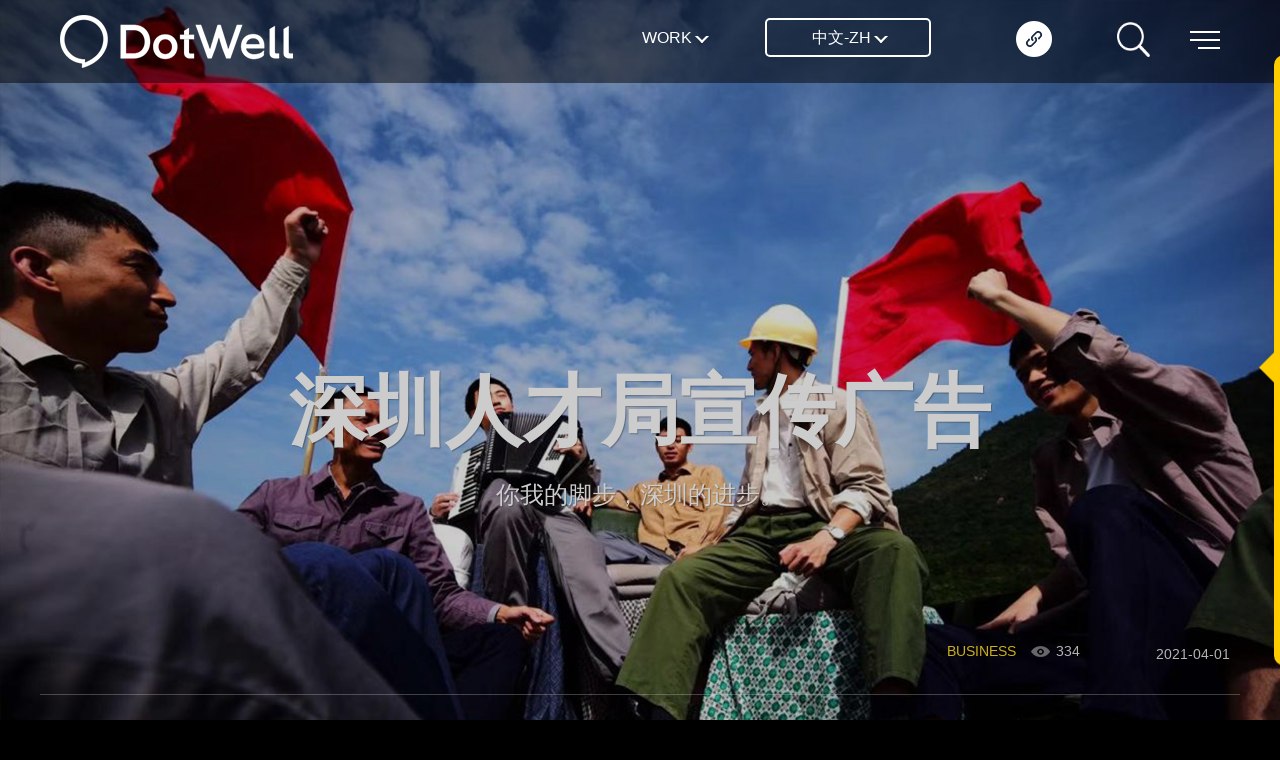

--- FILE ---
content_type: text/html; charset=utf-8
request_url: http://en.dotwell.cn/qy/4087
body_size: 12160
content:
<!doctype html>
<html>
<head>
<meta charset="utf-8">
<meta name="renderer" content="webkit">
<meta http-equiv="X-UA-Compatible" content="IE=edge,chrome=1">
<meta name="viewport" content="width=device-width,initial-scale=1,maximum-scale=1,minimum-scale=1,user-scalable=no" />
<meta name = "format-detection" content = "telephone=no">
<meta name="apple-mobile-web-app-capable" content="yes" />
<meta name="apple-mobile-web-app-status-bar-style" content="black" />
<title>深圳人才局宣传广告-BUSINESS-SHENZHEN DOTWELL CULTURE CO., LTD</title>
<link href="/css/layui-reset.css" rel="stylesheet" type="text/css"  media="all">
<link href="/css/swiper.min.css" rel="stylesheet" type="text/css"  media="all">
<link href="/css/main.css" rel="stylesheet" type="text/css" media="all">
<script type="text/javascript" src="/js/jquery.min.js"></script>
</head>

<body>
<div class="header"><div class="logo">
<a href="/"><img  src="/img/logo.png" class="plogo" /></a>
<img  src="/img/mlogo.png" class="mlogo" />
</div><div class="nav"><li><i>WORK</i><dl><dd><a href="/work/#section2">ALL</a></dd>
 
   <dd><a href="/yl/#section2">GAME</a></dd>
   
   <dd><a href="/pp/#section2">BRAND</a></dd>
   
   <dd><a href="/cp/#section2">PRODUCT</a></dd>
   
   <dd><a href="/qy/#section2">BUSINESS</a></dd>
   
   <dd><a href="/fyl/#section2">PAN ENTERATAINMENT</a></dd>
   
   <dd><a href="/pm/#section2">GRAPHIC DESIGN</a></dd>
   
   <dd><a href="/qita/#section2">OTHERS</a></dd>
   

</dl></li><li><i>中文-ZH</i><dl><dd><a href="http://www.dotwell.cn/">中文-ZH</a></dd><dd><a href="http://en.dotwell.cn">Englis-EN</a></dd></dl></li><li style="margin-right:65px"><img src="/img/icon1.png" style="position:relative; right:-25px" /><dl><dd><img src="/img/ewm.png" /></dd></dl></li><li><img src="/img/icon2.png" class="seachicon" /><img src="/img/close.png" class="mseachicon" /></li><li></li></div>
</div>
<div class="probanner">
<img src="/UploadFiles/2021/76/H132618271140009.jpg" class="lrbg" />
<div class="proinfo"><h1>深圳人才局宣传广告<span>你我的脚步，深圳的进步。</span></h1>
<div class="promsg"><span class="cover"></span><p><i>BUSINESS</i><span class="view"><font type="showhits" action="count" f="0" id="4087" t="1" modelid="1">0</font></span><i class="time">2021-04-01</i></p></div></div>
</div>
<div class="probd">
<div class="procontent"><p><br/></p><p style="text-align: center;"><video class="edui-upload-video  vjs-default-skin               video-js" controls="" preload="auto" width="1197" height="687" src="/UploadFiles/2021/76/0132617325625237.mp4" data-setup="{}"><source src="/UploadFiles/2021/76/0132617325625237.mp4" type="video/mp4"/></video></p><p><br/></p><p>今早将项目上线的消息发在朋友圈：昏天黑地的两个月，值了。<br/></p><p>代理商的ECD提醒我道：是三个月。我算了算，真的过去了三个月。<br/><br/>时间倒回三个月前的今天，正值国庆假期，市委的领导约项目组去深圳人才研修院对齐创意。那个时候，点维和华扬的小伙伴前去开会的路上，感叹的还是深圳市委的领导们都连假期都在工作。那个时候，整个项目只有1页brief和15P的创意阐述，导演齐天佐还在北京，摄像王天行正在别的组里。那个时候，大家对于这条影片唯一的印象，只有国庆节前一天提案中提到的一个概念：脚步。<o:p></o:p></p><p><span style="color: rgb(216, 216, 216); font-size: 14px;"><br/></span></p><p style="text-align: center;"><img src="/UploadFiles/2021/76/0132617386608664.jpg" border="0"/><br/></p><p>我们的创意希望用“脚步”的元素来体现深圳特区40周年的人才工作成就，那么随之而来的挑战就是：<br/><br/>-深圳人的脚步和其他城市人的脚步有什么区别？<br/>-深圳人的脚步和这个城市的进步又有什么联系呢？<br/>-深圳的人才工作和脚步有什么联系呢？<o:p></o:p></p><p><br/>这个概念的洞察来自于一个通感，相信每一位在深圳生活过的人都会有这样的感受：这个城市的人脚步太快了，他们做任何事情，几乎都是跑着去的。这让人想起松下幸之助老人说过的一句话：如果一个人想做好一件事，他一定是跑着去的。深圳难道不是这样的吗？用四十年的时间，在基建、科技、教育、医疗等许多领域，跑出了许多城市近百年的成绩。</p><p style="text-align: center;"><img src="/UploadFiles/2021/76/E132617386850129.jpg" border="0"/><br/></p><p><o:p></o:p></p><p>“就是生活在深圳的每个人的脚步，带动着这个城市的进步”，“我们要做一条让每一个深圳人，以及想来深圳的人看了都能知道自己将如何起步，又将如何进步的影片。”<br/>提案会上，人才工作局的领导一锤定音，这就是这条影片最初的创意。</p><p style="text-align: center;"><o:p><span style="color: rgb(216, 216, 216); font-size: 14px;">&nbsp;</span><img src="/UploadFiles/2021/76/3132617387134575.jpg" border="0"/><br/></o:p></p><p>当时的项目组没有想过，这个看似简单的创意需求，却在每一轮的沟通中刷新着每个人对这个城市的认识：我们见过市委工作会议上，两位市委的领导用英语激烈表达各自的观点；见过凌晨三点，市委组织部的领导还在和我们讨论创意的表现；见过点维和华扬的两位老板从文案输出到现场拍摄，每个环节都亲自上阵监督；见过导演半夜想到一个表现手法，激动到面色绯红的样子；也见过点维DCP彻夜修改一个只有不到半秒的特效镜头……</p><p style="text-align: center;"><img src="/UploadFiles/2021/76/B132617387584944.png" border="0"/><br/><img src="/UploadFiles/2021/76/B132617387703001.jpg" border="0"/><br/></p><p>时间就在上面这段描述之中度过了三个月。</p><p>直到昨晚看到最终的成片时，我将最初的创意稿拿出来对照了一下，这是个人职业生涯中极少有的，在坚持最初的创意概念的前提下，每个环节都在加分直至成片的项目，就仿佛看到一个婴儿长成了俊俏的少年。成片里的每一句旁白、每一条镜头、每一个音符，甚至每一个剪辑气口的背后，我都能看见有一个人或者一群人在努力，在这近百天的时间里，这条影片在无数人的手里反复端祥着，打磨着，加了点东西，又去掉了点东西……</p><p style="text-align:center"><img src="/UploadFiles/2021/76/B132617387981910.jpg" border="0" _src="/UploadFiles/2021/76/B132617387981910.jpg" width="1599" height="1066" vspace="0" title="" alt="" style="width: 1599px; height: 1066px;"/></p><p>5分55秒，这是本案成片的时长，它可能或多或少凝聚了这个项目中的人们在深圳这个城市生活过的某一些瞬间。又或许，这条片真的能让这个城市生活的人想起自己是如何起步的，又是如何进步的呢？我不知道，但只要想到我和这个城市的许多人，生活在这样一个时代里，潮平两岸阔，风正一帆悬，不就是影片旁白里说的那样：“只要你有想法，这里有的是办法”么？<br/><br/>那个时候，我会觉得骄傲。因为这个城市，也因为这个城市里每一双匆忙但坚定的脚步。<br/>你我的脚步，深圳的进步。</p><p style="text-align: center;"><img src="/UploadFiles/2021/76/1132617388117512.jpg" border="0"/><br/><br/>感谢点维事业一部左浩成（Joe）老师在项目创意前期的指导；在成案过程中，案子得到过点维事业一部的林榆淳、李泽宇、王乐天、华扬联众的徐弈/但钰洁诸位老师的指导协助；感谢前期硬抗着压力完成拍摄的制片老师们;<o:p></o:p></p><p style="text-align: center;"><img src="/UploadFiles/2021/76/0132617388384676.jpg" border="0" _src="/UploadFiles/2021/76/0132617388384676.jpg" width="1599" height="1200" vspace="0" title="" alt="" style="width: 1599px; height: 1200px;"/><br/></p><p>感谢导演齐天佐，是你串起了每个流程和环节中的每个人，我记得你许多次力挽狂澜的场景（PS：市委的领导总说我拉你的缰绳，这是我最不愿意承认的事情）；</p><p style="text-align: center;"><img src="/UploadFiles/2021/76/U132617388662664.jpg" border="0"/><br/><img src="/UploadFiles/2021/76/P132617388760340.jpg" border="0" _src="/UploadFiles/2021/76/P132617388760340.jpg" width="1599" height="1066" vspace="0" title="" alt="" style="width: 1599px; height: 1066px;"/><br/></p><p>感谢点维攻坚组的PM姐姐，没有你们硬撑住漫长又庞大又繁杂的后期制作工作，这条影片绝对不可能在这个时间点和大家见面；<br/><br/>感谢代理商华扬联众（深圳）的总经理郑帅总和ECD大鑫总，感谢你们的信任和纵容，感谢你们依旧能够站在创作的角度上和我们并肩作战，并不是每一个代理商都有放弃上帝视角和制作商站在一起的勇气和魄力；<o:p></o:p></p><p><br/></p><p><span style="color: rgb(216, 216, 216); font-size: 14px;"><br/></span></p><p style="text-align: center;"><img src="/UploadFiles/2021/76/8132617388971448.jpg" border="0" _src="/UploadFiles/2021/76/8132617388971448.jpg" width="1599" height="900" vspace="0" title="" alt="" style="width: 1599px; height: 900px;"/><br/></p><p><span style="color: rgb(216, 216, 216); font-size: 14px;">最后，特别感谢操持运转这个城市的深圳市的公务员们，真高兴能和你们在这样一个城市里工作生活。</span></p><p style="text-align: center;"><img src="/UploadFiles/2021/76/T132617389162768.jpg" border="0"/><br/></p><p>祝愿每一位为本项目付出的朋友们，新年进步。<br/>祝愿深圳，继续阔步向前！<br/><br/>PS：看到微博里有人索要本片的文案，下文附之：<br/><br/>四十年前，深圳诞生了，<br/>这个发光的名字，吸引着四面八方的人们，<br/>从四面八方，汇聚而来，<br/>他们……<br/><br/>长话短说，世上本没有深圳，<br/>脚步所到之处，就有了深圳。<br/><br/>他们披荆斩棘，<br/>在辽阔的白纸上种下理想，<br/>长出道路、奇迹和灯火辉煌。<br/>当然，也长出新的脚步。<br/><br/>“量子纠缠讲的是两个顽皮的量子，<br/>不离不弃，不见不散的故事。”<br/><br/>这里的孩子，生来就跑得快，<br/>他们想做好一件事，可从来不看别人脸色。<br/>我没说错吧！<br/><br/>去吧，崭新的脚步出发了！<br/>这是去金融世界坚定的脚步，<br/>这是跟科技创新搏击的脚步，<br/>这是去科学里遨游的脚步，<br/>这是去舞台上破次元的脚步，<br/>这，是奔向人鱼线的脚步。<br/><br/>从跟跑到领跑，只要你有想法<br/>这里绝对有的是办法。<br/><br/>在这里，有北纬22°的阳光，<br/>企鹅和北极熊同时定居于此。<br/><br/>这里没有天花板，也没有终点线。<br/>这里，你自岿然不动，也能日行千里。<br/><br/>想问为什么？<br/><br/>-为什么呢？<br/>-因为深圳的速度很快呀，别人跑五万四千里的时间，在深圳早就跑了十万八千里了。<br/>-哦，所以爷爷总说在深圳，人的年纪减半。<br/>-唉，我推荐你看下这本书。<br/><br/>在这里，只要你迈开双脚，<br/>科学、数学、技术、艺术<br/>美食、美景、美宅、美瞳<br/>没有我们到不了的地方。<br/><br/>就没有失败吗？<br/><br/>失败，是当你学会走路之前就必然掌握的天赋，<br/>它只是我们等待胜利的一种方式。<br/>而挫折，早就跟这座城市举案齐眉了&nbsp;40&nbsp;年，<br/>脚步的宿命，就是要在无路可走之处，<br/>杀出一条血路。<br/><br/>这里有真性情，也有真高兴，<br/>喊再大声，也有与你交相呼应。<br/><br/>这里有海，但没有老人。<br/>这里的年轻人从不信命，<br/>因为深圳，只信自己。<br/><br/>如果你的脚步从这里出发，<br/>所到之处，都是你的天下。<br/><br/>如果你的脚步正在被保守顽固排挤压制，<br/>如果你的脚步从不屑于踏入已知的安全，<br/>深圳，是每一个自信为天才的有生之年系列。<br/><br/>谁都能来吗？<br/>懒惰？我可不欢迎你<br/><br/>如果看完这些你查的是房价而不是机票，<br/>很遗憾，没共识。<br/><br/>如果你已经订不到来不到这里的机票，<br/>很荣膺，我可以派无人机去接你。<br/><br/>说了这么半天，你是不是想问：<br/>你是谁啊？<br/><br/>我？<br/>我在你的脚下<br/>我是深圳<br/><br/>世上本没有深圳<br/>你们来了，便有了深圳<br/><br/>你我的脚步，<br/>深圳的进步。<o:p></o:p></p><p><o:p>&nbsp;</o:p></p><p><br/></p><p><br/></p><p><o:p>&nbsp;</o:p></p><p style="text-align: center;">Client 广告主 | 深圳市人才工作局 深圳人才集团<o:p></o:p></p><p style="text-align: center;"><o:p>&nbsp;</o:p></p><p style="text-align: center;">Full-Service Agency ：华扬联众深圳<o:p></o:p></p><p style="text-align: center;">General Manager：郑帅<o:p></o:p></p><p style="text-align: center;">ECD：大鑫<o:p></o:p></p><p style="text-align: center;">Project Manager：Dorcas<o:p></o:p></p><p style="text-align: center;"><o:p>&nbsp;</o:p></p><p style="text-align: center;"><o:p>&nbsp;</o:p></p><p style="text-align: center;">Creative Agency/Production House ：Dotwell 点维<o:p></o:p></p><p style="text-align: center;">Senior Producer：狄文达 肖聪<o:p></o:p></p><p style="text-align: center;">Producer： Hebe<o:p></o:p></p><p style="text-align: center;">Creative Director：吴言<o:p></o:p></p><p style="text-align: center;">Creative：左浩成/钟俪如/林榆淳/李泽宇/王乐天<o:p></o:p></p><p style="text-align: center;">Project Manager ：Connie/DD<o:p></o:p></p><p style="text-align: center;"><o:p>&nbsp;</o:p></p><p style="text-align: center;">Pre-production Team 前期执行组<o:p></o:p></p><p style="text-align: center;">Chief Director：齐天佐<o:p></o:p></p><p style="text-align: center;">1st AD : 冰冰<o:p></o:p></p><p style="text-align: center;">2nd AD : 常乐<o:p></o:p></p><p style="text-align: center;">Director of Photography：王天行<o:p></o:p></p><p style="text-align: center;">Storyboard：小猪/小鱼仔/张建木白<o:p></o:p></p><p style="text-align: center;">Producer Manager： 肖峰/田用/KO<o:p></o:p></p><p style="text-align: center;">Lighting：刘晓华/肥华<o:p></o:p></p><p style="text-align: center;">Stylist : 赵颖<o:p></o:p></p><p style="text-align: center;">Location Manager: 张安杰/狄小敏<o:p></o:p></p><p style="text-align: center;"><o:p>&nbsp;</o:p></p><p style="text-align: center;">Post-production Team 后期团队<o:p></o:p></p><p style="text-align: center;">Post Production ：DCP<o:p></o:p></p><p style="text-align: center;">Supervisior：D.A<o:p></o:p></p><p style="text-align: center;">Post Producer : Raina<o:p></o:p></p><p style="text-align: center;">Animation：雨晨/佳豪<o:p></o:p></p><p style="text-align: center;">3D Lighting / Rendering：Jazz /斌斌<o:p></o:p></p><p style="text-align: center;">Model：Susan<o:p></o:p></p><p style="text-align: center;">Graphic Design: 丁丁/阿峰/仁慈/希希/晓生/小猪<o:p></o:p></p><p style="text-align: center;">Editor：康康ah/华健<o:p></o:p></p><p style="text-align: center;">Composting ：小俊/圣爷/凯强<o:p></o:p></p><p style="text-align: center;">VFX：华哥<o:p></o:p></p><p style="text-align: center;">ringing：东方<o:p></o:p></p><p style="text-align: center;">Film music：Joe Lin<o:p></o:p></p><p style="text-align: center;">Sound mixers：北京两万里<o:p></o:p></p><p style="text-align: center;">Duubbing：周腔扬调/大音/九洲<o:p></o:p></p><p style="text-align: center;">TC：MPC Shanghai<o:p></o:p></p><p style="text-align: center;"><span style="font-size: 14px;"><span style="font-size: 14px; color: rgb(216, 216, 216);">Translate：Typing /Xiwen /杨楚祺</span><span style="font-family: 宋体; font-size: 12pt;"><o:p></o:p></span></span></p></div>
</div>

<div class="xg">RECOMMEND</div>
<div class="xgcontent"><ul>
<li><a href="/yl/4156"><div class="overimg"><img src="/UploadFiles/2021/76/G132618200597491.jpg" /><b>王者荣耀世界冠军杯</b></div></a></li>

<li><a href="/pp/4094"><div class="overimg"><img src="/UploadFiles/2021/76/6132617395701939.jpg" /><b>平安《我和我的祖国》不忘初心视频</b></div></a></li>

<li><a href="/fyl/4103"><div class="overimg"><img src="/UploadFiles/2021/76/E132618020089545.jpg" /><b>CF X 361°</b></div></a></li>

</ul></div>
<div class="mobile-bar"><span></span></div>
<div id="section5" class="section-content bd3">
<img src="/img/footerbg.png" class="nohome" />

<div class="bd1">
<div class="contact">
<h1>BUSINESS COOPERRATION / JOIN US</h1>
<div class="contactinfo"><div class="c-left">
<h5>ShenZhen</h5>
<p>Address: Shenzhen University, 3676 Nanhai Avenue, Nanshan District, Shenzhen (Headquarters)
<br>Contact person: Mr. Xiao &nbsp;&nbsp;Tel: 158-1183-0905 &nbsp;&nbsp;email: xc@dotwell.com</p>
<h5>Beijing</h5>
<p>Address: 7-15 chalou street, Shuixiang, Gaobeidian, Chaoyang District, Beijing (Branch)<br>
Contact person: Shen Xuhua&nbsp;&nbsp; Tel: 188-1086-5970 &nbsp;&nbsp;email: xuhua@dotwell.cn </p>
<h5>Shanghai</h5>
<p>Address: room 510, Creative Park, No.28, Lane 345, Shilong Road, Xuhui District, Shanghai<br>
Contact person: Zac &nbsp;&nbsp;Tel: 18516760699 &nbsp;&nbsp;email: zacyang@uzi-ent.cn</p>
<h5>Chongqing</h5>
<p>Address:  Honghu West Road, Yubei District, Chongqing<br>
Contact person: Gavin &nbsp;&nbsp;Tel: 18681550607 &nbsp;&nbsp;email: gavin@dotwell.com</p>
<h5>Guangzhou</h5>
<p>Address: C07 (Branch), block B, 10 / F, China International Center, 33 Zhongshan Third Road, Yuexiu District, Guangzhou<br>
Contact person:  David&nbsp;&nbsp; Tel: 138-0220-3660</p>
</div>
<div class="c-right">
  <div class="wechat"><img src="/img/wechat.png">wechat</div>
  <ul><li><a href="https://www.zcool.com.cn/u/16901616"><img src="/img/i1.png" /></a></li><li><a href="https://weibo.com/u/1860093434"><img src="/img/i2.png" /></a></li><li><a href="https://www.xinpianchang.com/u10278478"><img src="/img/i4.png" /></a></li></ul>
  <div class="copy">©DOTWELL 2020 粤ICP备15113824号-1</div>
  </div>
</div>
</div>
</div>
</div>

<!--<div class="mast1" ></div>-->
<div class="subnav">
<div class="subnav-left"><ul><li><a href="/"><img src="/img/logoon.png" /></a></li>
<li><span>WORK</span><dl><dd><a href="/work/#section2">ALL</a></dd>
 
   <dd><a href="/yl/#section2">GAME</a></dd>
   
   <dd><a href="/pp/#section2">BRAND</a></dd>
   
   <dd><a href="/cp/#section2">PRODUCT</a></dd>
   
   <dd><a href="/qy/#section2">BUSINESS</a></dd>
   
   <dd><a href="/fyl/#section2">PAN ENTERATAINMENT</a></dd>
   
   <dd><a href="/pm/#section2">GRAPHIC DESIGN</a></dd>
   
   <dd><a href="/qita/#section2">OTHERS</a></dd>
   

</dl></li><li class="la">中文(简体)<dl><dd><a href="http://dot.kpo.cn/">中文(简体)</a></dd><dd><a href="/">Englis-EN</a></dd></dl></li></ul></div>
<div class="subnav-right">
<ul><li><span> DEPARTMENT/TEAM</span><dl><dd><a href="/branch1/">DCP</a></dd>
<dd><a href="/branch2/">DCC</a></dd>
<dd><a href="/branch3/">Creative Linker</a></dd>

</dl></li>
<li><span> DOTWELL ECOSYSTEM</span><dl><dd><a href="/branch6/">FLAG</a></dd><dd><a href="/branch5/">Uzi Entertainment</a></dd>
<dd><a href="/branch4/">PIPPINDIG</a></dd><dd><a href="/branch9/">SHARK'S PLAY</a></dd><dd><a href="/branch8/">Magic-Games</a></dd><dd><a href="/branch7/">ORION</a></dd>
</dl></li>
<li><span> HONOUR</span><dl>
	  
<dd><a href="/news/4063">EFFIE AWARDS</a></dd>
	  
<dd><a href="/news/4073">LONDON INTERNATIONAI AWARDS</a></dd>
	  
<dd><a href="/news/4068">TOP DIGITAL AWARDS</a></dd>
	  
<dd><a href="/news/4193">ONE SHOW GREATER CHINA AWARDS</a></dd>
	  
<dd><a href="/news/4061"> IAI AWARDS</a></dd>
	  
<dd><a href="/news/4062">DIGITALING AWARDS</a></dd>
	  
<dd><a href="/news/4064">CHINA  CONTENT MARKETING  AWARDS </a></dd>
	  
<dd><a href="/news/4072">LONG XI AWARDS</a></dd>
	  
<dd><a href="/news/4067"> GOLDEN LION AWARDS</a></dd>
	  


</dl></li>
<li><span>COMPANY ADDRESS</span><dl><dd><h5>ShenZhen</h5>
<p>Shenzhen University, 3676 Nanhai Avenue, Nanshan District, Shenzhen (Headquarters)<br>Contact person: Mr. Xiao &nbsp;&nbsp;Tel: 158-1183-0905 &nbsp;&nbsp;email: xc@dotwell.com </p>
<h5>Beijing</h5>
<p>Address: 7-15 chalou street, Shuixiang, Gaobeidian, Chaoyang District, Beijing (Branch)<br>
Contact person: Shen Xuhua&nbsp;&nbsp; Tel: 188-1086-5970 &nbsp;&nbsp;email: xuhua@dotwell.cn</p>
<h5>Shanghai</h5>
<p>Address: room 510, Creative Park, No.28, Lane 345, Shilong Road, Xuhui District, Shanghai<br>
Contact person: Zac&nbsp;&nbsp; Tel: 18516760699 &nbsp;&nbsp;email: zacyang@uzi-ent.cn</p>
<h5>Chongqing</h5>
<p>Address: Honghu West Road, Yubei District, Chongqing<br>
Contact person: Gavin&nbsp;&nbsp; Tel: 18681550607 &nbsp;&nbsp;email: gavin@dotwell.com</p>
<h5>Guangzhou</h5>
<p>Address: C07 (Branch), block B, 10 / F, China International Center, 33 Zhongshan Third Road, Yuexiu District, Guangzhou<br>
Contact person: David&nbsp;&nbsp; Tel: 138-0220-3660</p>
</dd></dl></li>
</ul>
</div>
</div>
<div class="righticon"><ul>
  <li><a href="/branch1/""><img src="/img/c1.png" /><span>Dotwell Creative Production</span></a></li>
<li><a href="/branch2/"><img src="/img/c2.png" /><span>Dotwell Creative Production</span> </a></li>
<li><a href="/branch3/"><img src="/img/c3.png" /><span>Creative Linker</span></a></li>
  <li><a href="/branch4/"><img src="/img/c4.png" /><span>New media integrated marketing</span></a></li>
<li><a href="/branch5/"><img src="/img/c5.png" /><span>Animation Creation Center</span></a></li>
<li><a href="/branch6/"><img src="/img/c6.png" /><span>We-media Business Cooperation</span></a></li>
<li><a href="/branch7/"><img src="/img/c7.png" /><span>Full Process Production</span></a></li>
<li><a href="/branch8/"><img src="/img/c8.png" /><span>Game R & D</span></a></li>
<li><a href="/branch9/"><img src="/img/c9.png" /><span>Game Art</span></a></li>
</ul></div>
<div class="seach"><input name="" type="text" placeholder="搜索内容和关键字"><i></i></div>
<div class="mast"></div>
<script>
fixed(".header",".header");
fixed(".header",".mobile-bar");
var h=$(window).height();
		$(".probanner").css("height",h);
function fixed(id,content){
			var navHeight= $(id).offset().top; 
			var navFix=$(content); 
			$(window).scroll(function(){ 
				if($(this).scrollTop()>navHeight){ 
					navFix.addClass("navFix"); 
				} 
				else{ 
					navFix.removeClass("navFix"); 
				} 
				}) 
    }
  $(window).scroll(function () {

var getscroll=$(window).scrollTop()/h;
$(".mast1").css("opacity",getscroll);
if(getscroll>0.5){
$(".mast1").css("opacity",.7);
}

if($(window).scrollTop()>=h/2){

   $(".lrbg").css("filter","grayscale(1)");
  
}
  });
var view=document.getElementsByClassName("nohome");
var lrbg=document.getElementsByClassName("lrbg");
window.onscroll=function(){
  var scrollTop=document.documentElement.scrollTop||document.body.scrollTop;
  var op=(scrollTop+window.screen.height)/document.body.scrollHeight;
  var tp=.8;
var tmd=(op-tp)/(1-tp);

if($(window).scrollTop()==0){
   $(".lrbg").css("opacity",1);
   $(".lrbg").css("filter","none");

}
  if(op>tp){
    view[0].style.opacity=tmd;
 lrbg[0].style.opacity=0;

  }

if(op<tp){

    view[0].style.opacity=0;
 lrbg[0].style.opacity=-tmd;

  }
}       
var up=$(".subnav-right li:nth-child(3)").height() - 90;
$(".subnav-right li:nth-child(4)").css("top",-up);
var w=$(window).width();
if(w<768){
$(" .subnav-left li:first-child img").attr('src',"/img/colorlogo.png");
// $(".subnav-right ul").append($('.subnav-right ul li:eq(2)'));
}
</script>
<script src="/js/common.js" ></script>
<script>
$("#section5").addClass("bd4"); 
var h=$(window).height();
		$(".probanner").css("height",h);
   $("font[type=showhits]").each(function() {
        var url = "/index.aspx?c=hits&action=" + $(this).attr("action") + "&f=" + $(this).attr("f") + "&t=" + $(this).attr("t") + "&modelid=" + $(this).attr("modelid") + "&id=" + $(this).attr("id") + "&anticache=" + Math.floor(Math.random() * 1000);
        var o = $(this);
        $.ajax({
            type: "get",
            async: false,
            url: url,
            cache: false,
            success: function(d) {
                o.html(d);
            }
        });

    });   

</script>

</body>
</html>


--- FILE ---
content_type: text/html; charset=utf-8
request_url: http://en.dotwell.cn/index.aspx?c=hits&action=count&f=0&t=1&modelid=1&id=4087&anticache=890&_=1765808703382
body_size: 123
content:
334

--- FILE ---
content_type: text/css
request_url: http://en.dotwell.cn/css/main.css
body_size: 12865
content:
@charset "utf-8";
/* CSS Document */
/*鼠标滚动代码*/


@media screen and (min-width: 768px) {
  body {
    background: #000;
  }
  .noscroll {
    overflow: hidden;
  }
  .la{ display: none;}
  .mseachicon{ display: none;}
  .header {
    padding: 15px 60px;
    position: fixed;
    left: 0;
    top: 0;
    right: 0;
    z-index: 99;
    transition: all 700ms;
    background: rgba(0, 0, 0, 0.5);
  }
  .header.navFix {
    padding: 10px 60px;
  }

  .mobile-bar {
    position: fixed;
    right: 60px;
    width: 30px;
    height: 30px;
    top: 25px;
    transition: all 500ms;
    cursor: pointer;
    z-index: 99;
  }
  .mobile-bar.navFix {
    top: 20px;
  }
  .mobile-bar.open {
    z-index: 9999;
  }
  .nav {
    float: right;
  }
  .logo {
    float: left;
  }
  .logo img {
    height: 53px;
  }
  .navFix .logo img {
    height: 43px;
    margin-top: 5px;
  }
  .nav li {
    display: inline-block;
    margin-right: 35px;
    color: #fff;
    position: relative;
    line-height: 45px;
    text-align: center;
    cursor: pointer;
  }
  .nav li:nth-child(1),
  .nav li:nth-child(2),
  .nav li:nth-child(3) {
    padding: 0 25px;
    font-size: 16px;
  }
  .nav li:nth-child(4) img{ height: 35px;}
  .nav li:nth-child(2) {
    border: 2px solid #fff;
    border-radius: 5px;
    line-height: 35px;
    padding: 0 45px;
  }
  .nav i {
    font-style: normal;
    cursor: pointer;
  }
  .nav li:nth-child(2) dl {
    width: 100%;
  }
  .nav li:hover i {
    border-bottom: 3px solid #fdda24;
    display: inline-block;
    line-height: 1.25;
  }
  .nav i:after {
    border-left: 2px solid #fff;
    content: "";
    display: block;
    margin-left: 3px;
    border-bottom: 2px solid #fff;
    height: 10px;
    width: 10px;
    transform: translate(2px, -2px) rotate(-45deg);
    -webkit-transform: translate(2px, -2px) rotate(-45deg);
    border-right: 2px solid transparent;
    border-top: 2px solid transparent;
    display: inline-block;
    -moz-transform: translate(2px, -2px) rotate(-45deg);
    -ms-transform: translate(2px, -2px) rotate(-45deg);
    -o-transform: translate(2px, -2px) rotate(-45deg);
  }
  .nav li:nth-child(3) dl{ left: 18px;}
  .nav li dl {
    position: absolute;
    top:60px;
    white-space: nowrap;
    background: #fff;
    border-radius: 5px;
    padding: 15px;
    left:0;
    min-width: 100px;
    line-height: 35px;
    display: none;
    font-size: 14px;
  }
  .nav li dl:after {
    content: "";
    display: block;
    width: 0;
    height: 0;
    border-left: 10px solid transparent;
    border-right: 10px solid transparent;
    border-bottom: 10px solid #fff;
    position: absolute;
    left: 50%;
    margin-left: -12px;
    top: -10px;
  }
  .nav li dl dd a {
    display: inline-block;
    line-height: 1.5;
    color: #333;
  }
  .nav li dl dd a:hover {
    text-decoration: underline;
    font-weight: bold;
  }
  .mobile-bar span {
    display: block;
    position: relative;
    top: 14px;
    display: block;
    width: 100%;
    height: 2px;
    background: #fff;
    transition: all 500ms;
  }
  .mobile-bar.open span {
    height: 0;
  }
  .mobile-bar span:after,
  .mobile-bar span:before {
    content: "";
    display: block;
    position: absolute;
    top: -8px;
    width: 100%;
    border-bottom: 2px solid #fff;
    transition: all 500ms;
  }
  .mobile-bar.open span:before {
    transform: rotate(45deg);
    top: -1px;
    opacity: 1;
  }
  .mobile-bar.open span:after {
    transform: rotate(-45deg);
    top: -17px;
    width: 100%;
    margin-left: 0;
    opacity: 1;
  }
  .mobile-bar span:after {
    margin-top: 16px;
    width: 75%;
    margin-left: 25%;
  }
  .mast {
    position: fixed;
    right: 0;
    bottom: 0;
    background: rgba(0, 0, 0, 0.8);
    top: 0;
    width: 100%;
    z-index: 998;
    display: none;
    background: #000 url(../img/seachbg.png) no-repeat center center;
    background-size: cover;
  }
  .mast.on {
    display: block;
  }
  .section-content {
    
    margin: auto;
    text-align: center;
  }
  #section1 .swiper-pagination {
    bottom: 15px;
    width: 100%;
  }
 
  .nav-wrap ul {
    transition: all 500ms;
    margin-top: 250px;
  }
  .nav-wrap {
    position: fixed;
    bottom: 5%;
    left: 60px;
    color: #fff;
    z-index: 99;
    -webkit-mask-image: linear-gradient(
      to bottom,
      transparent,
      #fff,
      transparent
    );
    top: 25%;
    overflow: hidden;
  }
  .mlogo{ display: none;}
  .nav-wrap li a {
    opacity: 0.4;
    color: #fff;
    margin: 95px 0;
    display: block;
    transform: rotate(-90deg);
  }
  .nav-wrap li .active {
    opacity: 1;
  }
  .banner-info {
    text-align: center;
    position: absolute;
    top: 50%;
    transform: translate(-50%, -50%);
    left: 50%;
    z-index: 9;
    width:60%;
  }
  .banner-info img {
    width: 100%;
    margin: auto;
  }
  .swiper-pagination-bullet {
    background: none;
    opacity: 1;
    width: 90px;
    height: 4px;
    margin: 0 12px;
    background: rgba(255, 255, 255, 0.3);
    border-radius: 0;
  }
  .swiper-pagination-bullet-active {
    background: #fdda24;
  }
  .swiper-container-horizontal
    > .swiper-pagination-bullets
    .swiper-pagination-bullet {
    margin: 0 6px;
  }
  .swiper-container-horizontal > .swiper-scrollbar {
    height: 2px;
  }
  .mbd1name{ display: none;}
  /*banner end*/
  .down-prompter {
    position: absolute;
    z-index: 30;
    bottom: 70px;
    left: 50%;
    opacity: 1;
    animation: 3s fade-down-prompter linear infinite;
  }

  @keyframes fade-down-prompter {
    0% {
      opacity: 0;
      transform: translateY(0);
    }
    25% {
      opacity: 1;
      transform: translateY(41px);
    }
    50% {
      opacity: 0;
      transform: translateY(41px);
    }
    100% {
      opacity: 0;
      transform: translateY(41px);
    }
  }

  /*鼠标滚动代码*/


  #pro .swiper-slide {
    text-align: center;
    font-size: 18px;

    /* Center slide text vertically */
    
    text-align: left;
  }
  .swiper-container-horizontal > .swiper-scrollbar {
    width: 40%;
    border-radius: 0;
  }
  .swiper-scrollbar-drag {
    height: 150%;
    border-radius: 0;
    background: #fdda24;
    top: -2px;
    height: 6px;
  }
  .swiper-container-horizontal > .swiper-scrollbar {
    position: relative;
    margin-top: 35px;
  }
  .bd1 { position: relative; z-index: 9;
  }
  .swiper-container-horizontal > .swiper-scrollbar {
    left: 0;
  }
  .swiper-scrollbar {
    background: rgba(255, 255, 255, 0.3);
  }
  .tips {
    color: #999;
    text-align: left;
    line-height: 2;
    margin-left: 25%;
  }
  .bd1name {
    color: #fff;
    font-weight: 700;
    font-size: 16px;
    margin: 55px 0;
    text-align: left;
    margin-left: 25%;
    position: relative;
    z-index: 9;
  }
  .bd1name li {
    border-right: 1px solid #666;
    padding: 0 35px;
    display: inline-block;
    cursor: pointer;
  }
  .bd1name li:last-child {
    border-right: 0;
  }
  .bd1name li a {
    color: #999;
  }
  .bd1name .on a,
  .bd1name li:hover a,
  .bd1name .curr a {
    color: #fdda24;
  }
  .pro a {
    color: #fff;
  }
  .pro {
    padding-left: 25%;
    -webkit-mask-image: linear-gradient(to right, transparent 50px, #fff 25%);
  }
  .pro .overimg {
   
    overflow: hidden; width: 100%;
  }
  .pro b,
  .news b {
    display: block;
    margin: 15px 0;
    font-size: 18px;
    padding: 0 10px;
    text-align: left;
     padding-left: 0;
  }
  .pro b span,
  .news b span {
    color: #999;
    font-size: 14px;
    font-weight: normal;
    display: block;
    margin-top: 15px;
  }
  .pro .overimg img {
   
    width: 100%; min-width: 100%; max-width: inherit;
  }
  .pro p {
    padding: 0 10px;
    position: relative; padding-left: 0;
  }
  .pro p i,
  .promsg p i {
    color: #fdda24;
    font-style: normal;
    font-size: 14px;
  }
  .pro p .view,
  .promsg p .view {
    display: inline-block;
    margin-left: 15px;
    padding-left: 25px;
    background: url(../img/view.png) no-repeat left center;
    color: rgb(224, 224, 224);
    font-size: 14px;
  }
  .pro p .time,
  .promsg p .time {
    font-size: 14px;
    position: absolute;
    right: 10px;
    color: rgb(224, 224, 224);
    top: 3px;
  }
  .bd1 .swiper-button-next:after,
  .bd1 .swiper-button-prev:after {
    color: #999;
  }
  #section3 .bd1 {
    padding: 0;
    position: relative;
 
  }
  #section4{ margin-top: 105px;}
  .bd1 .swiper-button-prev {
    left: 25%;
    margin-left: -85px;
    background-image: url("data:image/svg+xml;charset=utf-8,%3Csvg%20xmlns%3D'http%3A%2F%2Fwww.w3.org%2F2000%2Fsvg'%20viewBox%3D'0%200%2027%2044'%3E%3Cpath%20d%3D'M0%2C22L22%2C0l2.1%2C2.1L4.2%2C22l19.9%2C19.9L22%2C44L0%2C22L0%2C22L0%2C22z'%20fill%3D'%23ffffff'%2F%3E%3C%2Fsvg%3E");
  }
  .bd1 .swiper-button-next {
    right: 25%;
    margin-right: -85px;
    background-image: url("data:image/svg+xml;charset=utf-8,%3Csvg%20xmlns%3D'http%3A%2F%2Fwww.w3.org%2F2000%2Fsvg'%20viewBox%3D'0%200%2027%2044'%3E%3Cpath%20d%3D'M27%2C22L27%2C22L5%2C44l-2.1-2.1L22.8%2C22L2.9%2C2.1L5%2C0L27%2C22L27%2C22z'%20fill%3D'%23ffffff'%2F%3E%3C%2Fsvg%3E");
  }
  .bd1 .swiper-pagination {
    padding: 0 25%;
  }
  .news .swiper-slide {
    padding: 0 25%;
  }
  .news .overimg {
   
    overflow: hidden;
  }
  .news .overimg img {
  
    width: 100%;
  }
  .news {
    text-align: left;
  }
  .news a {
    color: #fff;
    text-align: left;
  }
  .news b {
    font-size: 24px;
    margin-top: 25px;
  }
  .news b span {
    font-size: 16px;
  }

  .news i {
    
    font-style: normal;
    text-align: left;
    padding-right: 25px;
    background: url(../img/righticon.png) no-repeat right center;
    display: inline-block;
  }
  #section3 .swiper-container-horizontal > .swiper-pagination-bullets {
    text-align: right;
  }
  .about {
    overflow: hidden;
    color: #fff;
    text-align: left;
  
    margin-left: 25%;
    margin-top: 90px;
  }
  .about h1 {
    margin:15px 0;
    font-weight: 700;
  }
  .about h1 span {
    font-weight: normal;
    color: #fdda24;
  }
  .about img {
    float: left;
    margin-right: 35px;
  }
  .about p {
    line-height:2;
    font-size: 18px;
    padding-right: 10%;
  }
  .about a {
    font-size: 18px;
    color: #fdda24;
    display: block;
    margin-top: 25px;
  }
  #team {
    text-align: left;
    padding-left: 25%;
    -webkit-mask-image: linear-gradient(to right, transparent 50px, #fff 25%);
  }
  .team h5 {
    color: #fdda24;
    margin-bottom: 15px;
    text-align: left;
    margin-left: 25%;
    margin-top: 15px;
  }
 .bd3 .bd1{ max-width: 1200px; margin: auto;}
  .contact {
    color: #fff;
    line-height: 2;
  }
  .contact {
    margin-top: 157px;
    text-align: left;
  }
  .contact h1 {
    margin-bottom: 55px;
    font-size: 24px;
    
  }
  .contactinfo {
    overflow: hidden;
     position: relative; z-index: 999;
  }
  .contactinfo h5 {
    margin-bottom: 15px;
    font-weight: 700;
    font-size: 16px;
  }
  .contactinfo p {
    margin-bottom: 45px;
  }
  .c-left {
    float: left;
    padding-right: 75px;
    width: 50%;
  }
  .c-right {
    width: 50%;
    float: left;
  }
  .wechat {
    margin-top: 140px;
    overflow: hidden;
    margin-bottom: 45px;
  }
  .wechat img {
    display: inline-block;
    margin-right: 15px;
  }
  .c-right ul li {
    display: inline-block;
    margin-right: 15px;
  }
  .copy {
    color: #999;
    margin-top: 45px;
  }
  .subnav-left {
    width: 22.5%; 
    float: left;
    position: relative;
    z-index: 999;
    padding: 50px;
    text-align: left;
  }
  .subnav-left li:first-child {
    margin-left: 0;
  }
  .subnav-left li {
    margin-bottom: 35px;
    margin-left: 35px;
  }
  .swiper-button-next,
  .swiper-button-prev {
    margin-top: -92px;
  }
  .subnav-left dl dd {
    line-height: 45px;
  }
  .subnav-left span {
    display: block;
    font-size: 21px;
    font-weight: 700;
    line-height: 2.25;
    display: block;
    border-bottom: 1px solid #313131;
    width: 80%;
    margin-bottom: 15px;
    font-size: 16px;
  }
  .subnav-right {
    color: #fff;
    padding: 55px;
    padding-left: 60px;
   
    overflow: hidden;
    text-align: left;
    opacity: 0;
    transition: all 0ms 0ms;
    position: relative;width: 70%;
    left: -10%;
  }
  .on .subnav-right {
    opacity: 1;
    left: 0;
    transition: all 500ms 500ms; 
  }
  .subnav-right li {
    width: 50%;
    float: left;
    padding-left: 65px;
  }
  .subnav-right li span {
    color: #fdda24;
    font-size: 16px;
    line-height: 45px;
    margin-bottom: 15px;
    border-bottom: 1px solid rgba(255, 255, 255, 0.1);
    display: block;
  }
  .subnav-right li dd {
    line-height:25px;
  }
  .subnav-right a {
    color: #fff;
  }
  .subnav-right li h5 {
    font-weight: 700;
  }
  .subnav-right li p {
    margin-bottom: 0px;
  }
  .subnav {
    position: fixed;
    top: 0;
    left: 0;
    right: 0;
    bottom: 0;
    z-index: 999;
    transform: translate3d(-100%, 0, 0);
    transition: transform 0.5s;
  }
  .subnav.on {
    transform: translate3d(0, 0, 0);
  }
  .subnav:after {
    content: "";
    display: block;
    width: 22.5%;
    position: absolute;
    top: 0;
    bottom: 0;
 
    background: #e6e6e6;
  }
  .righticon {
    position: fixed;
    top: 50%; padding-left: 60px;
    right: -254px;

    transform: translateY(-50%);
   
  
   
    transition:all 0.5s;
    cursor: pointer; z-index: 999999;
  }

  .righticon ul{background: #ffcc00; padding: 40px; border-radius: 10px 0 0 10px;
   
    line-height: 25px;
}
  .righticon:hover {
    right: 0;
    transition:all 0.5s;
  }
  .righticon:after {
    position: absolute;
    content: "";
    display: block;
    width: 0;
    height: 0;
    border-top: 15px solid transparent;
    border-right: 15px solid #ffcc00;
    border-bottom: 15px solid transparent;
    top: 50%;
    margin-top: -7.25px;
    left: 45px;
  }
  .righticon:hover::after {
    display: none;
  }
  .righticon li {
    position: relative;
    text-align: center;
    padding: 10px 0; width: 180px;transition: all 500ms;
  }
  .righticon li a {
    color: #000; transition: all 500ms; font-size:16px; line-height:25px; margin:7px 0; display: block; overflow: hidden; height: 25px; position: relative; text-align: center;
  }
  .righticon li a img{ height: 20px; position:absolute; top:2.5px; transition: all 500ms;left: 50%;
    transform: translateX(-50%);}
  .righticon li a span{ display: block; text-align: center; position:absolute;bottom: -25px;transition: all 500ms; width: 100%; font-size:12px;}
  .righticon li:hover img{ top: -25px;}
  .righticon li:hover span{ bottom: 0;}
  .righticon li:after {
    content: "";
    display: block;
    width: 40px;
    border-bottom: 1px solid #cca300;
    left: 50%;
    position: absolute;
    bottom: 0;
    left: 50%;
    margin-left: -20px;
  }
  .seach {
    width: 60%;
    position: fixed;
    top: 50%;
    left: 20%;
    padding-right: 35px;
    border-bottom: 1px solid rgba(255, 255, 255, 0.5);
    z-index: 999;
    display: none;
  }
  .seach.on {
    display: block;
  }
  .seach input {
    border: 0;
    width: 100%;
    line-height: 45px;
    font-size: 18px;
    color: #fff;
    background: none;
  }
  .seach i {
    position: absolute;
    right: 5px;
    display: inline-block;
    width: 35px;
    height: 35px;
    background: url(../img/icon2.png) no-repeat center center;    background-size: contain;
    cursor: pointer;
  }
  .bd2 #pro .swiper-wrapper {
    height: inherit;
    flex-wrap: wrap;
  }
  .bd2 #pro .swiper-wrapper .swiper-slide {
    width: 33.3333%;
    padding: 15px;
  }
  .overimg img {
    transition: all 500ms ease-in-out;
  }
  .overimg:hover img {
    transform: scale(1.05, 1.05);
  }
  .bd2 {
    margin: auto;
    max-width: 75%;
  }
  .bd2 .bd1name {
    text-align: center;
  }
  .bd3 {
    
    margin-top: 133px; position: relative;
  }
  
body::-webkit-scrollbar {
  width: 0px;
 } 
  .bd3 .nohome{ width: 100%; height: auto; position: fixed; bottom: 0; left: 0; z-index:-1;}
  .bd3 .inhome, .bd3.bd4 .nohome,.bd3 .nohome{ opacity: 0;}

  .bd3.bd4 .inhome{width: 100%; height: auto; position: fixed; bottom: 0; left: 0; z-index: -1; opacity: 0;}
  .probanner {
    position: relative;
  }
  .mast1 {
    position: fixed; width: 100%; height: 100%; content: ""; display:block; background:#000; z-index: -1; transition: all 500ms ; top: 0; left: 0;
  }

  .probanner.on:after { transition:all 1500ms;
  }
  .proinfo {
    position: absolute;
    bottom: 25px;
    width: 100%;
    text-align: center;
  }
  .proinfo h1 {
    max-width: 1200px;
    margin: auto;
    font-size: 78px;
    line-height: 1.25;
    color: #fff;
    text-shadow: 1px 1px 1px rgba(0, 0, 0, 0.3); font-weight: 700;
  }
  .proinfo h1 span {
    display: block;
    margin: auto;
    color: #fff;
    text-shadow: 1px 1px 1px rgba(0, 0, 0, 0.3);
    font-size: 24px;
    font-weight: normal;
    margin-bottom: 133px;
    margin-top: 20px;
  }
  .promsg {
    overflow: hidden;
    max-width: 1200px;
    margin: auto;
    border-bottom: 1px solid rgba(255, 255, 255, 0.3);
    padding-bottom: 35px;
  }
  .promsg .cover {
    float: left;
    color: #fff;
  }
  .promsg p {
    float: right;
    position: relative;
    padding-right: 160px;
  }
  .probd {
    position: relative;
  }
  .lrbg {
    position: fixed;
    top: 0;
    left: 0;
    min-width: 100%;
    min-height: 100%;
    z-index: -1;
    opacity: 1;
    transition: all 500ms;
  }
  .procontent {
    position: relative;
    max-width: 1200px;
    margin: auto;
    z-index: 1;
    color: #ddd;
    font-size: 16px;
    line-height: 2;
    padding: 55px 0;
  }
  .procontent img {
    margin: 15px 0;
  }
  .xg {
    color: #999;
    max-width: 1200px;
    margin: auto;
    margin-bottom: 25px;
    padding-bottom: 15px;
    font-size: 16px;
    border-bottom: 1px solid #999;
    margin-top: 133px;
    text-align: left;
  }
  .xgcontent {
    max-width: 1200px;
    margin: auto;
    overflow: hidden;
    text-align: left;    position: relative;
    z-index: 9;
  }
  .xgcontent ul {
    width: calc(100% + 35px);
  }
  .xgcontent li {
    float: left;
    width: calc((100% - 105px) / 3);
    margin-right: 35px;
  }
  .xgcontent li b {
    display: block;
    margin-top: 15px;
    color: #fff;
    font-size: 16px;
  }
  .section-content .proinfo {
    position: relative;
    bottom: inherit;
    padding-top: 65px;
  }
  .subcompany {
    margin: auto;
    font-size: 16px;
    color: #999;
    line-height: 2;position: relative; z-index: 9;
  }
  .sub-name {
    text-align: center;
    font-size: 42px;
    line-height: 1.25;
    color: #fff;
    padding: 75px 0;
    max-width: 1200px;
    margin: auto;
  }
  .sub-name span {
    color: #999;
    font-size: 16px;
    display: block;
    padding-bottom: 45px;
    border-bottom: 1px solid #999;
  }
  .subcompany .news .swiper-pagination {
    text-align: right;
    padding: 0 25%;
  }
  .showzs {
    text-align: left;
    max-width: 1200px;
    margin: auto;
  }
  .part ul {
    overflow: hidden;
    max-width: 1200px;
    margin: auto;
  }
  .part ul li {
    width: 20%;
    position: relative;
    padding: 35px;
    float: left;
    text-align: center;
  }
  .part ul li img {
    height: 35px;
    width: auto;
    margin: auto;
    position: relative;
    z-index: 99;
    max-width: 80%;
  }
  .part ul li:before {
    background: #2f2f2f;
    content: "";
    display: block;
    top: 10px;
    left: 10px;
    bottom: 10px;
    right: 10px;
    position: absolute;
  }
  .part ul li:after {
    background: #1d1d1d;
    content: "";
    display: block;
    top: 20px;
    left: 20px;
    bottom: 20px;
    right: 20px;
    position: absolute;
  }
  .jion h1 {
    background: #292929;
    color: #fff;
    text-align: center;
    font-size: 18px;
    line-height: 75px;
  }
  .jion {
    background: #1a1a1a;
    max-width: 1200px;
    margin: auto;
  }
  .jion a {
    color: #fff;
    line-height: 2;
    display: inline-block;
    margin: 10px 0;
    border: 2px solid #fff;
    padding: 0 15px;
  }
  .jion ul {
    overflow: hidden;
    position: relative;
    padding: 55px 0;
  }
  .jion ul:after {
    content: "";
    display: block;
    height: 100%;
    border-left: 1px solid #333;
    position: absolute;
    left: 50%;
    top: 0;
  }
  .jion ul li {
    display: block;
    float: left;
    width: 50%;
    padding: 0 35px;
    text-align: center;
  }
  .voc {
    padding-top: 65px;
  }
  .team {
    margin: auto; margin-top: 90px;
    max-width: 1200px;
  }
  .team li {
    margin-bottom: 55px;
    overflow: hidden;
    position: relative;
  }
  .team li a {
    color: #fff;
    font-size: 16px;
    line-height: 2;
  }
  .team li .teamimg {
    overflow: hidden;
   
    margin-right: 75px;
    float: left; width: 400px;
  }
  .team li .teamimg img {
   
  }
  .team li b {
    font-size: 24px;
  }
  .team li i {
    font-style: normal;
    color: #999;
    display: block;
    margin-bottom: 25px;
  }
  .team li span {
    position: absolute;
    bottom: 0;
    left: 375px;
    color: #fdda24;
  }
  .teaminfo {
    text-align: left;
    color: #fff;
  }
  .fenye {
    text-align: center;
    margin-top: 96px;
    width: 100%; position: relative; z-index: 99;
  }
  .fenye table {
    margin: auto;
  }
  .fenye a {
    display: inline-block;
    text-align: center;
    width: 45px;
    height: 45px;
    line-height: 45px;
    margin: 0 5px;
    font-size: 21px;
  }
  .fenye .curr {
    color: #fdda24;
  }
  .seachname {
    margin: auto;
    max-width: 80%;
    text-align: left;
    color: #fff;
    padding: 45px 0;
    font-size: 16px;
  }
  .seachname i {
    font-style: normal;
    color: #fdda24;
  }
 .kv__bg {
    position: absolute;
    top: 0;
    left: 0;
    width: 100%;
    height: 100%;
    overflow: hidden;
}
.kv__bg video {
  position: absolute;
  top:-10%;
  left: -10%;
  width: 120%;
  height: 120%;

}
}

@media screen and (max-width: 768px) {
  body {
    background: #000;
  }
  .noscroll {
    overflow: hidden;
  }
  .header {
   
    position: fixed; padding: 15px 0;
    left: 0;
    top: 0;
    right: 0;
    z-index: 99;
    transition: all 700ms;
    background: rgba(0, 0, 0, 0.5); text-align: center;
  }
 

  .mobile-bar {
    position: fixed;
    left: 15px;
    width: 30px;
    height: 30px;
    top: 12px;
    transition: all 500ms;
    cursor: pointer;
    z-index: 99;
  }

  .mobile-bar.open {
    z-index: 9999;
  }
  
  .logo { text-align: center; display: inline-block; margin: auto; position: relative; padding: 0 15px;
  }
  .logo:after{    border-left: 2px solid #fff;
    content: "";
    display: block;
    margin-left: 3px;
    border-bottom: 2px solid #fff;
    height: 10px;
    width: 10px;
    transform: translate(2px, -2px) rotate(-45deg);
   
    border-right: 2px solid transparent;
    border-top: 2px solid transparent;
    display: inline-block;
    
}
.logo.on:after{ transform: translate(2px, -2px) rotate(135deg); position: relative; top: 5px;}
  .logo img {
    height:20px;
  }

  
  .nav li:nth-child(1),
  .nav li:nth-child(2),
  .nav li:nth-child(3) {
    padding: 0 25px;
    font-size: 16px;
  }
  .nav li:nth-child(2) {
    border: 2px solid #fff;
    border-radius: 5px;
    line-height: 35px;
    padding: 0 45px; display: none;
  }
  .nav li:nth-child(4){ position: absolute; right:15px; top: 16px;}
  .nav li:nth-child(4) img{ height: 24px;}
  .nav li:nth-child(3), .nav li:nth-child(1){ display: none;}
  .nav i {
    font-style: normal;
    cursor: pointer;
  }
  .nav li:nth-child(2) dl {
    width: 100%;
  }
  .nav li:hover i {
    border-bottom: 3px solid #fdda24;
    display: inline-block;
    line-height: 1.25;
  }
  .nav i:after {
    border-left: 2px solid #fff;
    content: "";
    display: block;
    margin-left: 3px;
    border-bottom: 2px solid #fff;
    height: 10px;
    width: 10px;
    transform: translate(2px, -2px) rotate(-45deg);
    -webkit-transform: translate(2px, -2px) rotate(-45deg);
    border-right: 2px solid transparent;
    border-top: 2px solid transparent;
    display: inline-block;
    -moz-transform: translate(2px, -2px) rotate(-45deg);
    -ms-transform: translate(2px, -2px) rotate(-45deg);
    -o-transform: translate(2px, -2px) rotate(-45deg);
  }
  .nav li dl {
    position: absolute;
    top:60px;
    white-space: nowrap;
    background: #fff;
    border-radius: 5px;
    padding: 15px;
    left: 18px;
    min-width: 100px;
    line-height: 35px;
    display: none;
    font-size: 14px;
  }
  .nav li dl:after {
    content: "";
    display: block;
    width: 0;
    height: 0;
    border-left: 10px solid transparent;
    border-right: 10px solid transparent;
    border-bottom: 10px solid #fff;
    position: absolute;
    left: 50%;
    margin-left: -12px;
    top: -10px;
  }
  .nav li dl dd a {
    display: inline-block;
    line-height: 1.5;
    color: #333;
  }
  .nav li dl dd a:hover {
    text-decoration: underline;
    font-weight: bold;
  }
  .mobile-bar span {
    display: block;
    position: relative;
    top: 14px;
    display: block;
    width: 100%;
    height: 2px;
    background: #fff;
    transition: all 500ms;
  }
  .mobile-bar.open span {
    height: 0;
  }
  .mobile-bar span:after,
  .mobile-bar span:before {
    content: "";
    display: block;
    position: absolute;
    top: -8px;
    width: 100%;
    border-bottom: 2px solid #fff;
    transition: all 500ms;
  }
  .mobile-bar.open span:before {
    transform: rotate(45deg);
    top: -1px;
    opacity: 1;
  }
  .mobile-bar.open span:after {
    transform: rotate(-45deg);
    top: -17px;
    width: 100%;
    margin-left: 0;
    opacity: 1;
  }
  .mobile-bar span:after {
    margin-top: 16px;
    width: 75%;
    margin-left: 25%;
  }
  .mast {
    position: fixed;
    right: 0;
    bottom: 0;
    background: rgba(0, 0, 0, 0.8);
    top: 0;
    width: 100%;
    z-index: 998;
    display: none;
    background: #000 url(../img/seachbg.png) no-repeat center center;
    background-size: cover;
  }
  .mast.on {
    display: block;
  }
  .section-content {
  
    margin: auto;
    text-align: center;
  }
  #section1{ background: url(../img/m-bg.png) no-repeat top center; background-size: cover; z-index: 9;}
  #section1 .swiper-pagination {
    bottom: 15px;
    width: 100%;
  }
 
  .nav-wrap ul {
    transition: all 500ms;
    margin-top: 250px;
  }
  .nav-wrap {
    position: fixed;
    bottom: 5%;
    left: 60px;
    color: #fff;
    z-index: 99;
    -webkit-mask-image: linear-gradient(
      to bottom,
      transparent,
      #fff,
      transparent
    );
    top: 25%;
    overflow: hidden; display:none;
  }
  .nav-wrap li a {
    opacity: 0.4;
    color: #fff;
    margin: 95px 0;
    display: block;
    transform: rotate(-90deg);
  }
  .nav-wrap li .active {
    opacity: 1;
  }
  .banner-info {
    text-align: center;
    position: absolute;
    top: 50%;
    transform: translate(-50%, -50%);
    left: 50%;
    z-index: 9; padding: 0 55px;  width: 100%;
  }
  .banner-info img {
    width: 100%;
    margin: auto;
  }
  .swiper-pagination-bullet {
    background: none;
    opacity: 1;
    width: 40px;
    height: 4px;
    margin: 0 12px;
    background: rgba(255, 255, 255, 0.3);
    border-radius: 0;
  }
  .swiper-pagination-bullet-active {
    background: #fdda24;
  }
  .swiper-container-horizontal
    > .swiper-pagination-bullets
    .swiper-pagination-bullet {
    margin: 0 6px;
  }
  .swiper-container-horizontal > .swiper-scrollbar {
    height: 2px;
  }
  /*banner end*/
  .down-prompter {
    position: absolute;
    z-index: 30;
    bottom: 50px;
    left:0;
    opacity: 1;
    animation: 3s fade-down-prompter linear infinite; text-align: center; width: 100%;
  }

  @keyframes fade-down-prompter {
    0% {
      opacity: 0;
      transform: translateY(0);
    }
    25% {
      opacity: 1;
      transform: translateY(41px);
    }
    50% {
      opacity: 0;
      transform: translateY(41px);
    }
    100% {
      opacity: 0;
      transform: translateY(41px);
    }
  }

  /*鼠标滚动代码*/


  #pro .swiper-slide {
    text-align: center;
    font-size: 18px;

    /* Center slide text vertically */
    
    text-align: left;
  }
  .swiper-container-horizontal > .swiper-scrollbar {

    border-radius: 0;
  }
  .prolist{ margin-left: 0 !important; margin-top: 0 !important;}
  .swiper-scrollbar-drag {
    height: 150%;
    border-radius: 0;
    background: #fdda24;
    top: -2px;
    height: 6px;
  }
  .swiper-container-horizontal > .swiper-scrollbar {
    position: relative;
    margin-top: 35px;
  }
  .bd1 { position: relative; z-index: 9;
  }
  .swiper-container-horizontal > .swiper-scrollbar {
    left: 0;
  }
  .swiper-scrollbar {
    background: rgba(255, 255, 255, 0.3);
  }
  .tips {
    color: #999;
    text-align: left;
    line-height: 2;
    margin-left:15px;
  }
  .bd1name{ display: none;}
  .mnoscroll{ overflow: inherit !important;}
  .mbd1name {
    color: #fff;
    font-weight: 500;
    font-size: 15px;
    margin: 35px 15px 35px 15px;
  
  }
  .bd1 .mbd1name{ margin-top: 0;}
  .mbd1name{ border:1px solid #545454; border-radius: 3px; text-align:left; position: relative; height: 45px;
  
}
.mbd1name span{ color:#fdda24; display: inline-block; padding-left: 15px; line-height: 45px;}
.mbd1name.on ul{ display: block;}
.mbd1name ul{ position: absolute; left:0; top:55px; line-height: 45px;right: 0; text-align: left; z-index: 99; border-radius: 5px; display: none; }
.mbd1name ul li{ background: #fff;border-left: none !important;}
.mbd1name li a{ color:#313131;display: inline-block;padding-left:15px;}
.mbd1name ul li:nth-child(1){ border-radius: 5px 5px 0 0;}
.mbd1name ul li:last-child{ border-radius: 0 0 5px 5px;}


.tips{ display: none;}

  
  .pro a {
    color: #fff;
  }
  .swiper-scrollbar-drag{ border-radius: 10px;}
  .pro .overimg {
   
    overflow: hidden;   
  }

  .pro b,
  .news b {
    display: block;
    margin: 15px 0;
    font-size: 24px;
    padding: 0 10px;
    text-align: left;
     padding-left: 0;
  }
  .pro b span,
  .news b span {
    color: #999;
    font-size: 14px;
    font-weight: normal;
    display: block;
    margin-top: 15px;
  }
  .pro .overimg img {
   
    width: 100%;  height:auto;
  }
  .mprobanner{ height:50px !important; }
  .ms2{ margin-top: 0 !important;padding-top: 0 !important;}
  .pro p {
    padding: 0 10px;
    position: relative; padding-left: 0;
  }
  .pro p i,
  .promsg p i {
    color: #fdda24;
    font-style: normal;
    font-size: 14px;
  }
  .pro p .view,
  .promsg p .view {
    display: inline-block;
    margin-left: 15px;
    padding-left: 25px;
    background: url(../img/view.png) no-repeat left center;
    color: rgb(224, 224, 224);
    font-size: 14px; margin-right: 15px;
  }
  .pro p .time,
  .promsg p .time {
    font-size: 14px;
  
    color: rgb(224, 224, 224);
  
  }
  .bd1 .swiper-button-next:after,
  .bd1 .swiper-button-prev:after {
    color: #999;
  }
  #section3 .bd1 {
    padding: 0;
    position: relative;
  

  }
  #section4{ margin-top:115px;}
  .bd1 .swiper-button-prev { display: none;
    left: 25%;
    margin-left: -85px;
    background-image: url("data:image/svg+xml;charset=utf-8,%3Csvg%20xmlns%3D'http%3A%2F%2Fwww.w3.org%2F2000%2Fsvg'%20viewBox%3D'0%200%2027%2044'%3E%3Cpath%20d%3D'M0%2C22L22%2C0l2.1%2C2.1L4.2%2C22l19.9%2C19.9L22%2C44L0%2C22L0%2C22L0%2C22z'%20fill%3D'%23ffffff'%2F%3E%3C%2Fsvg%3E");
  }
  .bd1 .swiper-button-next {
    right: 25%; display: none;
    margin-right: -85px;
    background-image: url("data:image/svg+xml;charset=utf-8,%3Csvg%20xmlns%3D'http%3A%2F%2Fwww.w3.org%2F2000%2Fsvg'%20viewBox%3D'0%200%2027%2044'%3E%3Cpath%20d%3D'M27%2C22L27%2C22L5%2C44l-2.1-2.1L22.8%2C22L2.9%2C2.1L5%2C0L27%2C22L27%2C22z'%20fill%3D'%23ffffff'%2F%3E%3C%2Fsvg%3E");
  }
  .bd1 .swiper-pagination {
    padding: 0 15px;
  }
  .news .swiper-slide {
    padding: 0 15px;
  }
  .on .mseachicon{ display: block;}
  .mseachicon{ display: none;}
  .news .overimg {
   
    overflow: hidden;
  }
  .news .overimg img {
  
    width: 100%;
  }
  .news {
    text-align: left; padding-bottom: 60px;margin-top: -50px;
  }
  .news a {
    color: #fff;
    text-align: left;
  }
  .news b {
    font-size: 24px;
    margin-top: 25px;
  }
  .news b span {
    font-size: 16px;
  }
  .bd3 .bd1{ padding-left: 15px !important;}
  .news i {
    
    font-style: normal;
    text-align: left;
    padding-right: 25px;
    background: url(../img/righticon.png) no-repeat right center;
    display: inline-block;
  }
  #section3 .swiper-container-horizontal > .swiper-pagination-bullets {
    text-align:center;
  }
  .about {
    overflow: hidden;
    color: #fff;
    text-align: left; 
    margin: 75px 15px;
 
 
  }
  .about h1 {
    margin:15px 0 25px 0;
    font-weight: 700;
  }
  .about h1 span {
    font-weight: normal;
    color: #fdda24;
  }
  #pro{ margin-left: 15px; margin-right: 15px;}
  .about p {
    line-height: 2;
    font-size: 15px;
    
  }
  .about a {
    font-size: 18px;
    color: #fdda24;
    display: block;
    margin-top: 25px;
  }
  #team {
    text-align: left;
   
  }
  .team h5 {
    color: #fdda24;
    margin-bottom: 15px;
    text-align: left;
   
    margin-top: 55px;z-index:9;
    position: relative;
  }
 .bd3 .bd1{ max-width: 1200px; margin: auto;}
  .contact {
    color: #fff;
    line-height: 2;
  }
  .contact {
    margin-top:75px;
    text-align: left;
  }
  .contact h1 {
    margin-bottom: 55px;
    font-size: 24px; color: #fdda24;
    
  }
  .contactinfo {
    overflow: hidden;
     position: relative; z-index: 999;
  }
  .contactinfo h5 {
    margin-bottom: 15px;
    font-weight: 700;
    font-size: 16px;
  }
  .contactinfo p {
    margin-bottom: 45px; font-size: 12px;
  }
  .c-left { padding-right: 15px;
 
  
  }
  .c-right {
  overflow: hidden;
  }
  .wechat {
    margin-top:25px;
    overflow: hidden;
    margin-bottom: 45px; display: inline-block; float: left; text-align: center;margin-right: 15px;
  }
  .wechat img {
    display:block;
    
  }
  .c-right ul{ float: left; margin-top: 45px;}
  .c-right ul li {
    display: inline-block;
    margin-right: 15px;
  }
  .copy {
    color: #999;
    margin-top: 45px; display: block; float:left; width: 100%;
  }
  .subnav-left {
  
    position: relative;
    z-index: 999;
    padding: 95px 0 0 25px;
    text-align: left;overflow-y: scroll;-webkit-overflow-scrolling: touch;position: fixed;
    left: 0;
    top: 0;
  
    bottom: 0; width: 75%;
  }
  .subnav-left li:first-child {
    margin-left: 0; 
  }
  .subnav-left li:first-child img{ height: 35px;}
  .subnav-left li {
    margin-bottom: 35px;
  
  }
  .subnav-left li dd a {
    color: #fff;
  
  }
  .subnav-left li span{ color: #fdda24;}
  .swiper-button-next,
  .swiper-button-prev {
    margin-top: -92px;
  }
  .subnav-left dl dd {
    line-height: 45px;
  }
  .subnav-left span {
    display: block;
    font-size: 21px;
    font-weight: 700;
    line-height: 2.25;
    display: block;
    border-bottom: 1px solid #313131;
    width: 80%;
    margin-bottom: 15px;
    font-size: 16px;
  }
  .subnav-right {
    display: none;
  }
  
  .subnav {
    position: fixed;
    top: 0;
    left: 0;
    right: 0;
    bottom: 0;
    z-index: 999;
    transform: translate3d(-100%, 0, 0);
    transition: transform 0.5s;
  }
  .subnav.on, .subnav.logoon {
    transform: translate3d(0, 0, 0);
  }
  .subnav.logoon .subnav-left{ display: none;}
  .subnav.logoon .subnav-right{ display: block;overflow-y: scroll;
    -webkit-overflow-scrolling: touch;
    position: fixed;
    left: 0;
    top: 0;
    right: 0;
    bottom: 0;}
  .subnav:after {
    content: "";
    display: block;
    width:75%;
    position: absolute;
    top: 0;
    bottom: 0;
 
    background: rgba(0, 0, 0, .75)
  }
  .righticon {
    position: fixed;
    top: 50%;
    right: -195px;
    z-index: 98;
    transform: translateY(-50%);
    padding: 40px;
    background: #ffcc00;
    border-radius: 10px 0 0 10px;
   
    line-height: 25px;

    transition:all 0.5s;
    cursor: pointer; z-index: 999999; display: none;
  }
  .righticon:hover {
    right: 0;
    transition:all 0.5s;
  }
  .righticon:after {
    position: absolute;
    content: "";
    display: block;
    width: 0;
    height: 0;
    border-top: 15px solid transparent;
    border-right: 15px solid #ffcc00;
    border-bottom: 15px solid transparent;
    top: 50%;
    margin-top: -7.25px;
    left: -20px;
  }
  .righticon:hover::after {
    display: none;
  }
  .righticon li {
    position: relative;
    text-align: center;
    padding: 15px 0; width: 120px;
  }
  .righticon li a {
    color: #000; transition: all 500ms; font-size: 21px; line-height: 35px;
  }
  .righticon li:hover a{ font-size: 24px;}
  .righticon li:after {
    content: "";
    display: block;
    width: 40px;
    border-bottom: 1px solid #cca300;
    left: 50%;
    position: absolute;
    bottom: 0;
    left: 50%;
    margin-left: -20px;
  }
  .seach {
    width:60%;
    position: fixed;
    top: 6px;
    left: 20%;
    padding-right: 35px;
    border: 1px solid rgba(255, 255, 255, 0.7);
    z-index: 997;
    display: none; background-color: #313131;
  }
  .seach.on {
    display: block;
  }
  .seach input {
    border: 0;
    width: 100%;
    line-height: 35px;
    font-size: 14px;
    color: #fff;
    background: none; padding-left: 5px;
  }
  .on .seachicon{ display: none;}
  .seach i {
    position: absolute;
    right: 5px;
    display: inline-block;
    width: 20px;
    height: 20px; top:8px;
    background: url(../img/icon2.png) no-repeat center center; background-size: cover;
    cursor: pointer;
  }
  .seachbanner{ display: none;}
  .seachpro{ margin-left: 0 !important;}
  .mast.m.on{ display: none;}
  .bd2 #pro .swiper-wrapper {
    height: inherit;
    flex-wrap: wrap;
  }
  #section2{ padding-top: 55px;}
  .bd2 #pro .swiper-wrapper .swiper-slide {
    width: 100%;
    padding: 15px;
  }
  .bd2 .bd1name{ margin-left: 15px !important;}
  .overimg img {
    transition: all 500ms ease-in-out;
  }
  .overimg:hover img {
    transform: scale(1.05, 1.05);
  }
  .bd2 {
    margin: auto; overflow: inherit !important; margin-top: 55px;
  }
 
  .bd3 {
    
    margin-top:75px; position: relative;
  }
  
body::-webkit-scrollbar {
  width: 0px;
 } 
  .bd3 .nohome{ width:200%; height: auto; position: fixed; bottom: 0; left:-100%; z-index: -1; max-width: inherit; }
  .bd3 .inhome, .bd3.bd4 .nohome,.bd3 .nohome{ opacity: 0;}

  .bd3.bd4 .inhome{width: 100%; height: auto; position: fixed; bottom: 0; left: 0; z-index: -1; opacity: 0;}
  .probanner {
    position: relative; 
  }
  .mast1 {
    position: fixed; width: 100%; height: 100%; content: ""; display:block; background: url(../img/bannerbg.png) bottom left repeat-x; z-index: -1; transition: all 500ms ; top: 0; left: 0;
  }
  .mast1.on{background:rgba(0, 0, 0, .75)}
  .probanner.on:after { display: none;
  }
  .proinfo {
    position: absolute;
    bottom: 25px;
    width: 100%;
    text-align: center;
  }
  .prolist .overimg{border-radius: 5px; }
  .prolist .overimg img{ border-radius: 5px; height:60vw; max-width: inherit; width: auto; left: 50%; position: relative; transform: translateX(-50%);}
  .proinfo h1 {
   
    margin: auto;
    font-size: 31px;
    line-height: 1.25;
    color: #fff;
    text-shadow: 1px 1px 1px rgba(0, 0, 0, 0.3); font-weight: 700; text-align: left; padding: 0 15px;
  }
  .proinfo h1 span {
    display: block;
    margin: auto;
    color: #fff;
    text-shadow: 1px 1px 1px rgba(0, 0, 0, 0.3);
    font-size: 16px;
    font-weight: normal;
    margin-top: 20px;
  }
  .promsg {
    overflow: hidden;
   
    margin: auto;
    border-bottom: 1px solid rgba(255, 255, 255, 0.3);
   margin: 15px;  padding-bottom: 10px;
  }
  .promsg .cover {
    float: left;
    color: #fff;
  }
  .promsg p {
    float: right;
    position: relative;
    
  }
  ::-webkit-scrollbar  
{  
	display: none!important;
    width: 0px;  
    height: 0px;  
}
  .probd {
    position: relative; padding:  0 15px;
  }
 
  .procontent {
    position: relative;
    max-width: 1200px;
    margin: auto;
    z-index: 1;
    color: #ddd;
    font-size: 16px;
    line-height: 2;
    padding: 55px 0;
  }
  .procontent img {
    margin: 15px 0;
  }
  .mprobanner img{ display: none;}
  .subnav.logoon:after{ display: none;}
  .subnav.logoon{ top:60px; display: block;}
  .logoon .subnav-right{ margin: 0 35px; margin-top:35px;}
  .logoon .subnav-right ul li dl{overflow: hidden;  transition: all 500ms; display: none;}
  .logoon .subnav-right ul li:nth-child(4){ top: 0 !important;}
  .logoon .subnav-right ul li span{ color: #fdda24; line-height: 45px;}
  .logoon .subnav-right ul li{ border-bottom: 1px solid rgba(255, 255, 255, 0.5); margin:15px 0; padding-bottom: 15px; position: relative; text-align: left;}
  .subnav-left .la{ position: relative; padding-right: 45px; color:#fff; display: inline-block;}
  .subnav-left .la dl{  height: 1px; line-height: 35px; transition: 500ms all; overflow: hidden; position: absolute; top: 35px;}
  .subnav-left .la.on dl{ height: 90px;}
  .mprobanner .down-prompter{ display: none;}
  .lrbg{position: fixed;
    top: 0;
    height: 100vh;
    max-width: inherit;
    left: 50%;
    transform: translateX(-50%);}
  .logoon .subnav-right ul li:after,.subnav-left .la:after,.mbd1name:after {
    position: absolute;
    content: "";
    display: block;
    width: 0;
    height: 0;
    border-top: 5px solid #fff;
    border-right: 5px solid transparent;
    border-left: 5px solid transparent;
    top: 20.5px;
    
    right: 15px; transition: all 500ms;
}
.subnav-left .la:after{ top:7px}
.subnav-left .on:after,.bd1name.on:after{  transform:scaleY(-1);}
.subnav-right ul li dd a{ color: #fff; line-height: 45px;}
.subnav-right ul li dd{ display: inline-block; width: 50%; float: left;}
.subnav-right ul li:nth-child(4) dd{ width: 100%;}
.subnav-right ul li:nth-child(3){ top: inherit !important;}
.subnav-right ul li dd p,.subnav-right ul li dd h5{ line-height: 1.5; color: #fff; margin-bottom: 25px;}
.subnav-right ul li dd h5{ margin-bottom: 15px; font-weight: 700; font-size: 14px; margin-top: 15px;}
.logoon .subnav-right ul .on:after{ transform:scaleY(-1);}
  .mast.logoon{ top:50px; display: block;}
  .plogo{ display: none;}
  .xg {
    color: #999;
    max-width: 1200px;
    margin: auto 15px;
    margin-bottom: 25px;
    padding-bottom: 15px;
    font-size: 16px;
    border-bottom: 1px solid #999;
    margin-top: 133px;
    text-align: left;
  }
  .xgcontent {
    max-width: 1200px;
    margin: auto;
    overflow: hidden;
    text-align: left;    position: relative;
    z-index: 9;
  }
  .xgcontent ul {
    -webkit-overflow-scrolling: touch;
    width: 100%;
    display: inline;
    white-space: nowrap;
    overflow-x: scroll;
    float: left; margin-left: 15px;
  }
  .xgcontent li {
    width:80%;
    margin-right: 35px;display: inline-block;
  }
  .xgcontent li b {
    display: block;
    margin-top: 15px;
    color: #fff;
    font-size: 16px;
  }
  .section-content .proinfo {
    position: relative;
    bottom: inherit;
    padding-top: 65px;
  }
  
  .subcompany {
    margin: auto;
    font-size: 16px;
    color: #999;
    line-height: 2;
  }
  .sub-name {
    text-align: center;
    font-size: 42px;
    line-height: 1.25;
    color: #fff;
    padding: 75px 0;
  
    margin: auto 15px;
  }
  .sub-name span {
    color: #999;
    font-size: 16px;
    display: block;
    padding-bottom: 45px;
    border-bottom: 1px solid #999;
  }
  .subcompany .news .swiper-pagination {
    text-align:center;
    padding: 0 15px;
  }
  .showzs {
    text-align: left;  padding: 0 15px;
  
    margin: auto;
  }
  .part ul {
    overflow: hidden;
    max-width: 1200px;
    margin: auto;
  }
  .part ul li {
    width:33.333%;
    position: relative;
    padding: 35px;
    float: left;
    text-align: center;
  }
  .part ul li img {
    height: 35px;
    width: auto;
    margin: auto;
    position: relative;
    z-index: 99;
    max-width: 80%;
  }
  .part ul li:before {
    background: #2f2f2f;
    content: "";
    display: block;
    top: 10px;
    left: 10px;
    bottom: 10px;
    right: 10px;
    position: absolute;
  }
  .part ul li:after {
    background: #1d1d1d;
    content: "";
    display: block;
    top: 20px;
    left: 20px;
    bottom: 20px;
    right: 20px;
    position: absolute;
  }
  .jion h1 {
    background: #292929;
    color: #fff;
    text-align: center;
    font-size: 18px;
    line-height: 75px;
  }
  .jion {
    background: #1a1a1a;

    margin: auto 15px;
  }
  .jion a {
    color: #fff;
    line-height: 2;
    display: inline-block;
    margin: 10px 0;
    border: 2px solid #fff;
    padding: 0 15px;
  }
  .jion ul {
    overflow: hidden;
    position: relative;
    padding: 55px 0;
  }
  .jion ul:after {
    content: "";
    display: block;
    height: 100%;
    border-left: 1px solid #333;
    position: absolute;
    left: 50%;
    top: 0;
  }
  .jion ul li {
    display: block;
    float: left;
    width: 50%;
    padding: 0 35px;
    text-align: center;
  }
  .voc {
    padding-top: 65px;
  }
  .team {
    margin: auto 15px; border-radius: 5px; 
   
  }
  
  .team li {
    margin-bottom: 55px;
    overflow: hidden;
    position: relative;
  }
  .team li a {
    color: #fff;
    font-size: 16px;
    line-height: 2;
  }
  .team li .teamimg {
    overflow: hidden;
   
  }
  .team li .teamimg img {
   
  }
  .team li b {
    font-size: 24px;
  }
  .team li i {
    font-style: normal;
    color: #999;
    display: block;
    margin-bottom: 25px;
  }
  .team li span {
    position: absolute;
    bottom: 0;
    left: 375px;
    color: #fdda24;
  }
  .teaminfo {
    text-align: left;
    color: #fff;
  }
  .fenye {
    text-align: center;
    margin-top: 96px;
    width: 100%;
  }
  .fenye table {
    margin: auto;
  }
  .fenye a {
    display: inline-block;
    text-align: center;
    width: 45px;
    height: 45px;
    line-height: 45px;
    margin: 0 5px;
    font-size: 21px;
  }
  .fenye .curr {
    color: #fdda24;
  }
  .seachname {
    margin: auto;
    text-align: left;
    color: #fff;
    padding: 45px 0;
    font-size: 16px; padding-left: 15px;
  }
  .seachname i {
    font-style: normal;
    color: #fdda24;
  }
video.edui-upload-video.vjs-default-skin.video-js,.procontent img{
 width: 100% !important;
 height: auto !important;
}


 .kv__bg {display:none ;
}

}
.probanner:after{
  content: "";
  background: rgba(0,0,0,.2);
  position: fixed;
  top: 0;
  right: 0;
  bottom: 0;
  left: 0;
 }
 .probanner.on:after{ background-color: none;}
   

--- FILE ---
content_type: application/javascript
request_url: http://en.dotwell.cn/js/common.js
body_size: 1109
content:
// JavaScript Document
//公用js
// JavaScript Document

$(".nav li").mouseenter(function(){
$(this).find("dl").stop(!0, !1).slideDown();
})
$(".nav li").mouseleave(function(){
$(this).find("dl").stop(!0, !1).slideUp();
});
function maodian(id,i){
            var nav = $(id);
            var mainPage = $(i);
            var mainTopArr = new Array();
            for(var i=0;i<mainPage.length;i++){
                var top = mainPage.eq(i).offset().top;
                mainTopArr.push(top);
            }
            $(window).scroll(function(){
                var scrollTop = $(this).scrollTop();
                var k;
                for(var i=0;i<mainTopArr.length;i++){
                    if(scrollTop>=mainTopArr[i]){
                        k=i;
                    }
                }
                if(k==0){
                    $(nav).find("ul").css("margin-top","250px"); 
                }
                if(k==1){
                    $(nav).find("ul").css("margin-top","0")
                }
                if(k==2){
                    $(nav).find("ul").css("margin-top","-100px")
                }
                if(k==3){
                    $(nav).find("ul").css("margin-top","-200px")
                }
                if(k==4){
                    $(nav).find("ul").css("margin-top","-300px")
                }
				nav.find("a").removeClass("active");
                nav.find("a").eq(k).addClass("active")
            });
            nav.find("a[href^='#']").click(function(e){
                e.preventDefault();
                $('html, body').animate({scrollTop: $(this.hash).offset().top}, 400);
            });
           
}
$(".seach i").click(function(){
    var key=$(".seach input").val();
    window.location.href = "/search?key="+ key+"#section2";
    });
    $(".seach input").keyup(function(){
    
    if(event.keyCode == 13){
    var key=$(".seach input").val();
    window.location.href = "/search?key="+ key+"#section2";
    
    }
    
    });
 
   
        $(".logo .mlogo").click(function(){
            $('html').toggleClass('noscroll');
            $('.mast,.subnav').toggleClass('logoon');
            $(".logo").toggleClass("on");
            });   
    
    
        $(".mobile-bar").click(function(){
            $(this).toggleClass('open');
            $('html').toggleClass('noscroll');
            $('.mast,.subnav').toggleClass('on');
            $('.mast,.subnav').removeClass('logoon');
            });
            $(".nav li:nth-child(4)").click(function(){
                $(this).toggleClass('on');
            $('html').toggleClass('noscroll');
            $('html').toggleClass('mnoscroll');
            $('.mast,.seach').toggleClass('on');
            });
            $(".mast").click(function(){
            $('.mast,.seach').removeClass("on");
            $('html').removeClass('noscroll');
            });
 var w=$(window).width(); 
 if(w<768){
     $(".mast").addClass("m");
 }
 $(".subnav-right ul li,.subnav-left .la,.mbd1name").click(function(){
    // $(".subnav-right ul li").removeClass("on");
    $(this).toggleClass('on');
    
});
var w1=$(window).width();
if(w1<768){
    $(".subnav-right ul li").click(function(){
        $(this).find("dl").slideToggle(1000)
        $(this).toggleClass('on');
        
    });
}